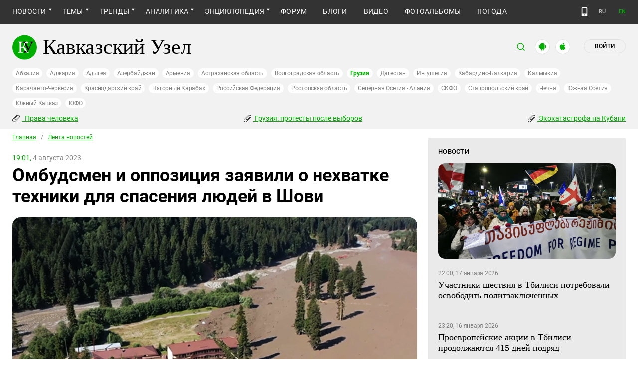

--- FILE ---
content_type: image/svg+xml
request_url: https://www.caucasianknot.com/assets/redesign/app3-b2a0bbf9b6313b58961ebfc4464d30b16b65377cadf7cdc8fa510ca0e3d6a7c5.svg
body_size: 571
content:
<svg width="30" height="31" viewBox="0 0 30 31" fill="none" xmlns="http://www.w3.org/2000/svg">
<rect x="0.5" y="1.09326" width="29" height="29" rx="14.5" fill="white"/>
<path d="M18.1875 15.0384C18.1722 13.2697 19.5861 12.4092 19.6508 12.3692C18.85 11.1602 17.6088 10.9951 17.1726 10.9819C16.1302 10.8683 15.119 11.6278 14.588 11.6278C14.0464 11.6278 13.2286 10.9929 12.3473 11.0115C11.2132 11.0296 10.1522 11.7096 9.57029 12.7654C8.36939 14.9182 9.26503 18.0819 10.4156 19.8221C10.9911 20.6743 11.6637 21.6259 12.5439 21.5924C13.4051 21.5556 13.7268 21.0239 14.7661 21.0239C15.7958 21.0239 16.0979 21.5924 16.9956 21.571C17.9199 21.5556 18.5018 20.7149 19.0572 19.855C19.7223 18.8782 19.9894 17.9162 20 17.8668C19.9783 17.8591 18.205 17.1583 18.1875 15.0384Z" fill="#00AE00"/>
<path d="M16.4917 9.83719C16.9549 9.23738 17.2718 8.42136 17.1838 7.59326C16.5134 7.62399 15.675 8.07344 15.1922 8.66008C14.765 9.17702 14.3835 10.0243 14.482 10.8211C15.2351 10.8793 16.0083 10.4277 16.4917 9.83719Z" fill="#00AE00"/>
<rect x="0.5" y="1.09326" width="29" height="29" rx="14.5" stroke="#E0E0E0"/>
</svg>
